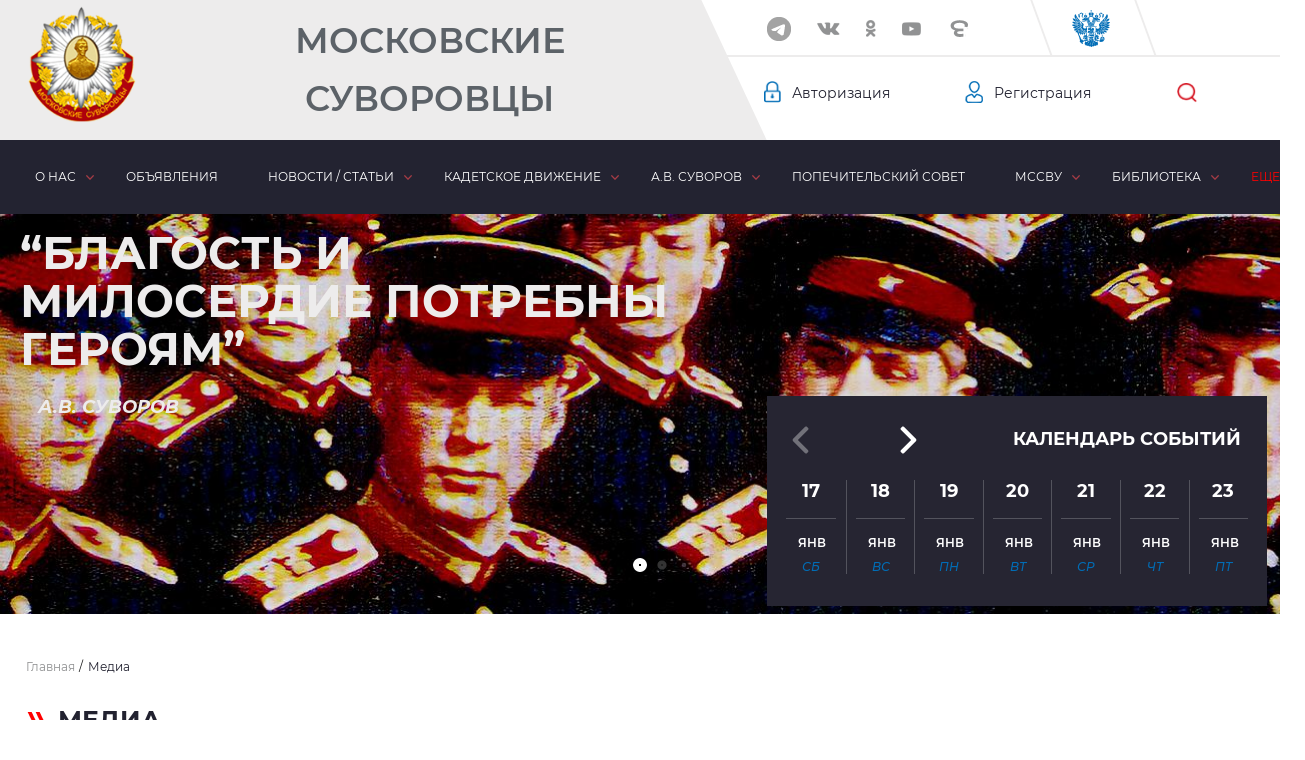

--- FILE ---
content_type: text/html; charset=UTF-8
request_url: https://www.mccvu.ru/media/photo/vnuk-syn-otets-ded_/23063/
body_size: 10882
content:
<!DOCTYPE html>
<html lang="ru">
<head>
<!--script charset="UTF-8" src="//web.webpushs.com/js/push/7f2fa1fe3e2140fc702e05821281615b_1.js" async></script-->
<!-- meta name="yandex-verification" content="90cabe263f808306" />
<meta name='wmail-verification' content='054e76b62bb1076aa1d170360257cc70' />

<!-- Global site tag (gtag.js) - Google Analytics -->
<!--script async src="https://www.googletagmanager.com/gtag/js?id=UA-43314032-1"></script>
<script>
  window.dataLayer = window.dataLayer || [];
  function gtag(){dataLayer.push(arguments);}
  gtag('js', new Date());

  gtag('config', 'UA-43314032-1');
</script-->

    <meta charset="UTF-8">
    <meta name="viewport" content="width=device-width, initial-scale=1.0">
    <meta http-equiv="X-UA-Compatible" content="ie=edge">

    <title>Медиа</title>

    <meta http-equiv="Content-Type" content="text/html; charset=UTF-8" />
<link href="/local/templates/main/lib/swiper/css/swiper.min.css?166129370619773" type="text/css"  data-template-style="true"  rel="stylesheet" />
<link href="/local/templates/main/lib/jquery-ui-1.12.1.custom/jquery-ui.min.css?166129370632130" type="text/css"  data-template-style="true"  rel="stylesheet" />
<link href="/local/templates/main/lib/jquery-ui-1.12.1.custom/jquery-ui.structure.min.css?166129370615560" type="text/css"  data-template-style="true"  rel="stylesheet" />
<link href="/local/templates/main/lib/mw-master/dist/mw.default.css?16612937061430" type="text/css"  data-template-style="true"  rel="stylesheet" />
<link href="/local/templates/main/lib/fancybox/jquery.fancybox.min.css?166129370612795" type="text/css"  data-template-style="true"  rel="stylesheet" />
<link href="/local/templates/main/css/style.css?1661293706119745" type="text/css"  data-template-style="true"  rel="stylesheet" />
<link href="/local/templates/main/css/custom.css?16612937062461" type="text/css"  data-template-style="true"  rel="stylesheet" />
<link href="/local/templates/main/components/bitrix/search.suggest.input/search-header/style.css?1661293706501" type="text/css"  data-template-style="true"  rel="stylesheet" />
<link href="/local/templates/main/components/bitrix/news.list/header-slider/style.css?1661293706221" type="text/css"  data-template-style="true"  rel="stylesheet" />
<link href="/local/templates/main/styles.css?1664529103431" type="text/css"  data-template-style="true"  rel="stylesheet" />
<script type="text/javascript">if(!window.BX)window.BX={};if(!window.BX.message)window.BX.message=function(mess){if(typeof mess==='object'){for(let i in mess) {BX.message[i]=mess[i];} return true;}};</script>
<script type="text/javascript">(window.BX||top.BX).message({'JS_CORE_LOADING':'Загрузка...','JS_CORE_NO_DATA':'- Нет данных -','JS_CORE_WINDOW_CLOSE':'Закрыть','JS_CORE_WINDOW_EXPAND':'Развернуть','JS_CORE_WINDOW_NARROW':'Свернуть в окно','JS_CORE_WINDOW_SAVE':'Сохранить','JS_CORE_WINDOW_CANCEL':'Отменить','JS_CORE_WINDOW_CONTINUE':'Продолжить','JS_CORE_H':'ч','JS_CORE_M':'м','JS_CORE_S':'с','JSADM_AI_HIDE_EXTRA':'Скрыть лишние','JSADM_AI_ALL_NOTIF':'Показать все','JSADM_AUTH_REQ':'Требуется авторизация!','JS_CORE_WINDOW_AUTH':'Войти','JS_CORE_IMAGE_FULL':'Полный размер'});</script>

<script type="text/javascript" src="/bitrix/js/main/core/core.js?1715153250486439"></script>

<script>BX.setJSList(['/bitrix/js/main/core/core_ajax.js','/bitrix/js/main/core/core_promise.js','/bitrix/js/main/polyfill/promise/js/promise.js','/bitrix/js/main/loadext/loadext.js','/bitrix/js/main/loadext/extension.js','/bitrix/js/main/polyfill/promise/js/promise.js','/bitrix/js/main/polyfill/find/js/find.js','/bitrix/js/main/polyfill/includes/js/includes.js','/bitrix/js/main/polyfill/matches/js/matches.js','/bitrix/js/ui/polyfill/closest/js/closest.js','/bitrix/js/main/polyfill/fill/main.polyfill.fill.js','/bitrix/js/main/polyfill/find/js/find.js','/bitrix/js/main/polyfill/matches/js/matches.js','/bitrix/js/main/polyfill/core/dist/polyfill.bundle.js','/bitrix/js/main/core/core.js','/bitrix/js/main/polyfill/intersectionobserver/js/intersectionobserver.js','/bitrix/js/main/lazyload/dist/lazyload.bundle.js','/bitrix/js/main/polyfill/core/dist/polyfill.bundle.js','/bitrix/js/main/parambag/dist/parambag.bundle.js']);
</script>
<script type="text/javascript">(window.BX||top.BX).message({'pull_server_enabled':'N','pull_config_timestamp':'0','pull_guest_mode':'N','pull_guest_user_id':'0'});(window.BX||top.BX).message({'PULL_OLD_REVISION':'Для продолжения корректной работы с сайтом необходимо перезагрузить страницу.'});</script>
<script type="text/javascript">(window.BX||top.BX).message({'LANGUAGE_ID':'ru','FORMAT_DATE':'DD.MM.YYYY','FORMAT_DATETIME':'DD.MM.YYYY HH:MI:SS','COOKIE_PREFIX':'mccvu_ru','SERVER_TZ_OFFSET':'10800','UTF_MODE':'Y','SITE_ID':'s1','SITE_DIR':'/','USER_ID':'','SERVER_TIME':'1768641428','USER_TZ_OFFSET':'0','USER_TZ_AUTO':'Y','bitrix_sessid':'94ced1c270c838daa747648a4711a426'});</script>


<script type="text/javascript" src="/bitrix/js/pull/protobuf/protobuf.js?1661293776274055"></script>
<script type="text/javascript" src="/bitrix/js/pull/protobuf/model.js?166129377670928"></script>
<script type="text/javascript" src="/bitrix/js/rest/client/rest.client.js?166129377617414"></script>
<script type="text/javascript" src="/bitrix/js/pull/client/pull.client.js?171515315781012"></script>
<script type="text/javascript">if (Intl && Intl.DateTimeFormat) document.cookie="mccvu_ru_TZ="+Intl.DateTimeFormat().resolvedOptions().timeZone+"; path=/; expires=Fri, 01 Jan 2027 00:00:00 +0300";</script>
<script type="text/javascript">
					(function () {
						"use strict";

						var counter = function ()
						{
							var cookie = (function (name) {
								var parts = ("; " + document.cookie).split("; " + name + "=");
								if (parts.length == 2) {
									try {return JSON.parse(decodeURIComponent(parts.pop().split(";").shift()));}
									catch (e) {}
								}
							})("BITRIX_CONVERSION_CONTEXT_s1");

							if (cookie && cookie.EXPIRE >= BX.message("SERVER_TIME"))
								return;

							var request = new XMLHttpRequest();
							request.open("POST", "/bitrix/tools/conversion/ajax_counter.php", true);
							request.setRequestHeader("Content-type", "application/x-www-form-urlencoded");
							request.send(
								"SITE_ID="+encodeURIComponent("s1")+
								"&sessid="+encodeURIComponent(BX.bitrix_sessid())+
								"&HTTP_REFERER="+encodeURIComponent(document.referrer)
							);
						};

						if (window.frameRequestStart === true)
							BX.addCustomEvent("onFrameDataReceived", counter);
						else
							BX.ready(counter);
					})();
				</script>
<script src='https://code.jquery.com/jquery-2.2.4.min.js' integrity='sha256-BbhdlvQf/xTY9gja0Dq3HiwQF8LaCRTXxZKRutelT44=' crossorigin='anonymous'></script>
<script>
									(function($) {
									    $(function() {
									        $('img.lazyloadbx').each(function() {
											
									            var link = $(this).attr('src');
											//alert (link);
									             $(this).attr('data-src', link);
											$(this).attr('src','/brainforce_lazyloadimg/lazy.png');
											$('img').addClass('lzy_img');
									
									        });
									    });
									})(jQuery);
									
									        document.addEventListener('DOMContentLoaded', function() { 
									            const imageObserver = new IntersectionObserver((entries, imgObserver) => {
									                entries.forEach((entry) => {
									                    if (entry.isIntersecting) {
									                        const lazyImage = entry.target;
	console.log('lazy loading ', lazyImage)
	                        lazyImage.src = lazyImage.dataset.src
									                        lazyImage.classList.remove('lzy_img');
									                        imgObserver.unobserve(lazyImage);
									                    }
									                })
									            });
									            const arr = document.querySelectorAll('img.lazyloadbx')
									            arr.forEach((v) => {
									                imageObserver.observe(v);
									            })
									        })
								</script>



<script type="text/javascript" src="/local/templates/main/lib/jquery/jquery-3.6.0.min.js?166129370689501"></script>
<script type="text/javascript" src="/local/templates/main/lib/swiper/js/swiper.min.js?1661293706122735"></script>
<script type="text/javascript" src="/local/templates/main/lib/jquery.maskedinput.min.js?16612937064324"></script>
<script type="text/javascript" src="/local/templates/main/lib/jquery-ui-1.12.1.custom/jquery-ui.min.js?1661293706255082"></script>
<script type="text/javascript" src="/local/templates/main/lib/mw-master/dist/mw.min.js?166129370610058"></script>
<script type="text/javascript" src="/local/templates/main/lib/fancybox/jquery.fancybox.min.js?166129370668196"></script>
<script type="text/javascript" src="/local/templates/main/js/navmenu.js?16612937068042"></script>
<script type="text/javascript" src="/local/templates/main/js/mw-modal.js?16612937061112"></script>
<script type="text/javascript" src="/local/templates/main/js/main.js?166129370616679"></script>
<script type="text/javascript" src="/local/templates/main/js/custom.js?16612937067969"></script>
<script type="text/javascript" src="/local/templates/main/components/bitrix/search.suggest.input/search-header/script.js?166129370512503"></script>
<script type="text/javascript" src="/local/modules/scid.reviews/js/script.js?16612937086660"></script>
<script type="text/javascript">var _ba = _ba || []; _ba.push(["aid", "c74aab413792621dde919cf68eb1e4b3"]); _ba.push(["host", "www.mccvu.ru"]); (function() {var ba = document.createElement("script"); ba.type = "text/javascript"; ba.async = true;ba.src = (document.location.protocol == "https:" ? "https://" : "http://") + "bitrix.info/ba.js";var s = document.getElementsByTagName("script")[0];s.parentNode.insertBefore(ba, s);})();</script>



    
</head>
<body>

                <header>
            <div class="header">
                <div class="header__top">
                    <div class="header__top-item header__top-item_color">
                        <div class="header__top-item-block">
                                                            <a href="/" class="header__logo"></a>
                                <a class="header__text" href="/">
                                    Московские Суворовцы                                </a>
                                                    </div>
                    </div>
                    <div class="header__top-item header__top-item_white">
                        <div class="header__top-item-social">
                                <div class="header__top-item-social_wrapper">
        <div class="swiper-container js-socialSlider">
            <div class="swiper-wrapper">
                                                        <a target="_blank" id="bx_3218110189_24684" class="header__top-item-social_el header__top-item-social_el-fb swiper-slide" href="https://t.me/MCCVU"></a>
                                                                            <a target="_blank" id="bx_3218110189_2" class="header__top-item-social_el header__top-item-social_el-vk swiper-slide" href="https://vk.com/mccvu_ru"></a>
                                                                            <a target="_blank" id="bx_3218110189_3" class="header__top-item-social_el header__top-item-social_el-ok swiper-slide" href="https://ok.ru/group/52564819968214"></a>
                                                                            <a target="_blank" id="bx_3218110189_4" class="header__top-item-social_el header__top-item-social_el-yt swiper-slide" href="https://www.youtube.com/channel/UCdwzKt_FoPm0knMvU1ZiMUA"></a>
                                                                            <a target="_blank" id="bx_3218110189_5" class="header__top-item-social_el header__top-item-social_el-elc swiper-slide" href="https://elitsy.ru/communities/86443/"></a>
                                                                            <a target="_blank" id="bx_3218110189_21399" class="header__top-item-social_el  swiper-slide" href="javascript:void(0);"></a>
                                                                            <a target="_blank" id="bx_3218110189_24683" class="header__top-item-social_el header__top-item-social_el-fb swiper-slide" href="https://t.me/MCCVU"></a>
                                                </div>
        </div>
        <div class="swiper-button-next"></div>
    </div>
                            <div class="header__top-item-social_el header__top-item-social_el-eagle"></div>                        </div>
                        <div class="header__top-item-personalization">
                                <div class="header__top-item-personalization-el">
        <a class="header__top-item-personalization-auth" href="javascript:void(0);">Авторизация</a>
    </div>
    <div class="header__top-item-personalization-el header__top-item-personalization-el_reg ">
        <a class="header__top-item-personalization-reg" href="/register/">Регистрация</a>
    </div>
                            <form action="/search/" class="header__top-item-personalization-el">
    <div class="header__top-item-formclose"></div>
            <script>
	BX.ready(function(){
		var input = BX("qplSKIW");
		if (input)
			new JsSuggest(input, 'pe:10,md5:,site:s1');
	});
</script>
<IFRAME
	style="width:0px; height:0px; border: 0px;"
	src="javascript:''"
	name="qplSKIW_div_frame"
	id="qplSKIW_div_frame"
></IFRAME><input
			size="15"
		name="q"
	id="qplSKIW"
	value=""
	class="header__top-item-personalization-el_hide"
	type="text"
    placeholder="Введите запрос..."
	autocomplete="off"
/>        <button class="header__top-item-personalization-search" name="s" type="submit" value="Поиск"></button>
</form>                        </div>
                    </div>
                </div>
            </div>
            
    <nav>
        <div class="nav wrapper">
            <ul class="nav__menu">
                
                    
                    
                                                    <li class="nav__menu-item nav__menu-item_arrow">
                                <a href="javascript:void(0);">О нас</a>
                                <ul class="nav__menu-item-submenu">
                        
                    
                    
                
                    
                    
                        
                                                            <li class="nav__submenu-item">
                                    <a href="/about/goals/">Цели и задачи</a>
                                </li>
                            
                        
                    
                    
                
                    
                    
                        
                                                            <li class="nav__submenu-item">
                                    <a href="/about/history/">История</a>
                                </li>
                            
                        
                    
                    
                
                    
                    
                        
                                                            <li class="nav__submenu-item">
                                    <a href="/about/heroes/">Наши герои</a>
                                </li>
                            
                        
                    
                    
                
                    
                    
                        
                                                            <li class="nav__submenu-item">
                                    <a href="/about/management/">Руководство</a>
                                </li>
                            
                        
                    
                    
                
                    
                    
                        
                                                            <li class="nav__submenu-item">
                                    <a href="/about/structure/">Структура</a>
                                </li>
                            
                        
                    
                    
                
                    
                    
                        
                                                            <li class="nav__submenu-item">
                                    <a href="/about/projects/">Проекты</a>
                                </li>
                            
                        
                    
                    
                
                    
                    
                        
                                                            <li class="nav__submenu-item">
                                    <a href="/about/friends/">Наши друзья</a>
                                </li>
                            
                        
                    
                    
                
                    
                    
                        
                                                            <li class="nav__submenu-item">
                                    <a href="/about/media/">Мы в СМИ</a>
                                </li>
                            
                        
                    
                    
                
                    
                    
                        
                                                            <li class="nav__submenu-item">
                                    <a href="/about/documents/">Наши документы</a>
                                </li>
                            
                        
                    
                    
                
                    
                    
                        
                                                            <li class="nav__submenu-item">
                                    <a href="/about/requisites/">Реквизиты</a>
                                </li>
                            
                        
                    
                    
                
                    
                    
                        
                                                            <li class="nav__submenu-item">
                                    <a href="/about/contacts/">Контакты</a>
                                </li>
                            
                        
                    
                    
                
                                            </ul></li>                    
                    
                        
                                                            <li class="nav__menu-item">
                                    <a href="/ads/">Объявления</a>
                                </li>
                            
                        
                    
                    
                
                    
                    
                                                    <li class="nav__menu-item nav__menu-item_arrow">
                                <a href="javascript:void(0);">Новости / статьи</a>
                                <ul class="nav__menu-item-submenu">
                        
                    
                    
                
                    
                    
                        
                                                            <li class="nav__submenu-item">
                                    <a href="/news/#title">Новости</a>
                                </li>
                            
                        
                    
                    
                
                    
                    
                        
                                                            <li class="nav__submenu-item">
                                    <a href="/news/articles/#title">Статьи</a>
                                </li>
                            
                        
                    
                    
                
                                            </ul></li>                    
                    
                                                    <li class="nav__menu-item nav__menu-item_arrow">
                                <a href="javascript:void(0);">Кадетское движение</a>
                                <ul class="nav__menu-item-submenu">
                        
                    
                    
                
                    
                    
                        
                                                            <li class="nav__submenu-item">
                                    <a href="/movement/education/">Образование</a>
                                </li>
                            
                        
                    
                    
                
                    
                    
                        
                                                            <li class="nav__submenu-item">
                                    <a href="/movement/fortification/">Духовность</a>
                                </li>
                            
                        
                    
                    
                
                    
                    
                        
                                                            <li class="nav__submenu-item">
                                    <a href="/movement/preemstvennost/">Преемственность</a>
                                </li>
                            
                        
                    
                    
                
                    
                    
                        
                                                            <li class="nav__submenu-item">
                                    <a href="/movement/assistance/">Взаимопомощь</a>
                                </li>
                            
                        
                    
                    
                
                    
                    
                        
                                                            <li class="nav__submenu-item">
                                    <a href="/movement/agitprop/">Агитпроп</a>
                                </li>
                            
                        
                    
                    
                
                    
                    
                        
                                                            <li class="nav__submenu-item">
                                    <a href="/movement/cadets/">Центр КД</a>
                                </li>
                            
                        
                    
                    
                
                    
                    
                        
                                                            <li class="nav__submenu-item">
                                    <a href="/movement/organization/">Спорт</a>
                                </li>
                            
                        
                    
                    
                
                    
                    
                        
                                                            <li class="nav__submenu-item">
                                    <a href="/movement/institutions/">Кадетские силы</a>
                                </li>
                            
                        
                    
                    
                
                    
                    
                        
                                                            <li class="nav__submenu-item">
                                    <a href="/movement/council/">Совет по КО</a>
                                </li>
                            
                        
                    
                    
                
                    
                    
                        
                                                            <li class="nav__submenu-item">
                                    <a href="/movement/events-calendar/">Хронология</a>
                                </li>
                            
                        
                    
                    
                
                                            </ul></li>                    
                    
                                                    <li class="nav__menu-item nav__menu-item_arrow">
                                <a href="javascript:void(0);">А.В. Суворов</a>
                                <ul class="nav__menu-item-submenu">
                        
                    
                    
                
                    
                    
                        
                                                            <li class="nav__submenu-item">
                                    <a href="/suvorov/avtobiografiya.php">Автобиография</a>
                                </li>
                            
                        
                    
                    
                
                    
                    
                        
                                                            <li class="nav__submenu-item">
                                    <a href="/suvorov/dates/">Знаменательные даты</a>
                                </li>
                            
                        
                    
                    
                
                    
                    
                        
                                                            <li class="nav__submenu-item">
                                    <a href="/suvorov/thoughts/">Мысли и афоризмы</a>
                                </li>
                            
                        
                    
                    
                
                    
                    
                        
                                                            <li class="nav__submenu-item">
                                    <a href="/suvorov/films/">Фильмы</a>
                                </li>
                            
                        
                    
                    
                
                    
                    
                        
                                                            <li class="nav__submenu-item">
                                    <a href="/suvorov/publications/">Публикации</a>
                                </li>
                            
                        
                    
                    
                
                    
                    
                        
                                                            <li class="nav__submenu-item">
                                    <a href="/suvorov/canon/">Канон</a>
                                </li>
                            
                        
                    
                    
                
                    
                    
                        
                                                            <li class="nav__submenu-item">
                                    <a href="/suvorov/proslavlenie/">Прославление</a>
                                </li>
                            
                        
                    
                    
                
                                            </ul></li>                    
                    
                        
                                                            <li class="nav__menu-item">
                                    <a href="/trustees/">Попечительский совет</a>
                                </li>
                            
                        
                    
                    
                
                    
                    
                                                    <li class="nav__menu-item nav__menu-item_arrow">
                                <a href="javascript:void(0);">МсСВУ</a>
                                <ul class="nav__menu-item-submenu nav__menu-item-submenu_invers">
                        
                    
                    
                
                    
                    
                        
                                                            <li class="nav__submenu-item">
                                    <a href="/mccvu/history/">История училища</a>
                                </li>
                            
                        
                    
                    
                
                    
                    
                        
                                                            <li class="nav__submenu-item">
                                    <a href="/mccvu/">Командование</a>
                                </li>
                            
                        
                    
                    
                
                    
                    
                        
                                                            <li class="nav__submenu-item">
                                    <a href="/mccvu/incoming/">Поступающим</a>
                                </li>
                            
                        
                    
                    
                
                    
                    
                        
                                                            <li class="nav__submenu-item">
                                    <a href="/mccvu/contacts/">Контакты МсСВУ</a>
                                </li>
                            
                        
                    
                    
                
                                            </ul></li>                    
                    
                                                    <li class="nav__menu-item nav__menu-item_arrow">
                                <a href="javascript:void(0);">Библиотека</a>
                                <ul class="nav__menu-item-submenu">
                        
                    
                    
                
                    
                    
                        
                                                            <li class="nav__submenu-item">
                                    <a href="/library/textbooks/">Учебная</a>
                                </li>
                            
                        
                    
                    
                
                    
                    
                        
                                                            <li class="nav__submenu-item">
                                    <a href="/library/fiction/">Художественная</a>
                                </li>
                            
                        
                    
                    
                
                    
                    
                        
                                                            <li class="nav__submenu-item">
                                    <a href="/library/creation/">Кадетское творчество</a>
                                </li>
                            
                        
                    
                    
                
                    
                    
                        
                                                            <li class="nav__submenu-item">
                                    <a href="/library/education/">Разное</a>
                                </li>
                            
                        
                    
                    
                
                                            </ul></li>                    
                    
                        
                                                            <li class="nav__menu-item">
                                    <a href="/memory/">Память</a>
                                </li>
                            
                        
                    
                    
                
                    
                    
                                                    <li class="nav__menu-item nav__menu-item_arrow">
                                <a href="javascript:void(0);">Медиа</a>
                                <ul class="nav__menu-item-submenu nav__menu-item-submenu_invers">
                        
                    
                    
                
                    
                    
                        
                                                            <li class="nav__submenu-item nav__submenu-item_selected">
                                    <a href="/media/photo/">Фото</a>
                                </li>
                            
                        
                    
                    
                
                    
                    
                        
                                                            <li class="nav__submenu-item">
                                    <a href="/media/audio/">Аудио</a>
                                </li>
                            
                        
                    
                    
                
                    
                    
                        
                                                            <li class="nav__submenu-item">
                                    <a href="/media/video/">Видео</a>
                                </li>
                            
                        
                    
                    
                
                                    </ul></li>                                <li class="nav__menu-item_more">
                    <a href="javascript:void(0);">Еще</a>
                    <ul class="nav__menu-more-list"></ul>
                </li>
            </ul>
        </div>
    </nav>
            <section class="wrapper_relative">
                    <div class="swiper-container js-mainBannerTop">
        <div class="swiper-wrapper">
                                            <div class="swiper-slide" id="bx_651765591_8">
                    <div class="banner">
                                                    <div class="banner__img">
                                <img src="/upload/iblock/fb4/fb49c524930c2559a454b3af21e8d793.jpg" alt="Слайд 3">
                            </div>
                                                                                                </div>
                </div>
                                            <div class="swiper-slide" id="bx_651765591_6">
                    <div class="banner">
                                                    <div class="banner__img">
                                <img src="/upload/iblock/cd5/cd51900e093898007f83ed63f07802c5.jpg" alt="Слайд 1">
                            </div>
                                                                                                </div>
                </div>
                                            <div class="swiper-slide" id="bx_651765591_7">
                    <div class="banner">
                                                    <div class="banner__img">
                                <img src="/upload/iblock/338/3383e780c60b94af06b192fdbfc93975.jpg" alt="Слайд 2">
                            </div>
                                                                                                </div>
                </div>
                    </div>
        <div class="swiper-pagination"></div>
    </div>
                <div class="block-quote block-quote_inner wrapper">
                                        <div class="block-qote__text">
                “Благость и милосердие потребны героям”
                <span class="block-qote__span">А.В. Суворов</span>
            </div>
                        </div>
            </section>
                            <section class="calendar-wrap">
                        <div class="calendar-slider calendar-slider__inner">
        <a href="/calendar/" class="calendar-slider__title">Календарь событий</a>
        <div class="swiper-container js-calendarSlider">
            <div class="swiper-wrapper calendar-slider__block">
                                    <a class="calendar-slider__block-item swiper-slide" href="javascript:void(0);">
                        <div class="calendar-slider__block-item-count">17</div>
                        <div class="calendar-slider__block-item-month">янв</div>
                        <div class="calendar-slider__block-item-day">Сб</div>
                    </a>
                                                        <a class="calendar-slider__block-item swiper-slide" href="javascript:void(0);">
                        <div class="calendar-slider__block-item-count">18</div>
                        <div class="calendar-slider__block-item-month">янв</div>
                        <div class="calendar-slider__block-item-day">Вс</div>
                    </a>
                                                        <a class="calendar-slider__block-item swiper-slide" href="javascript:void(0);">
                        <div class="calendar-slider__block-item-count">19</div>
                        <div class="calendar-slider__block-item-month">янв</div>
                        <div class="calendar-slider__block-item-day">Пн</div>
                    </a>
                                                        <a class="calendar-slider__block-item swiper-slide" href="javascript:void(0);">
                        <div class="calendar-slider__block-item-count">20</div>
                        <div class="calendar-slider__block-item-month">янв</div>
                        <div class="calendar-slider__block-item-day">Вт</div>
                    </a>
                                                        <a class="calendar-slider__block-item swiper-slide" href="javascript:void(0);">
                        <div class="calendar-slider__block-item-count">21</div>
                        <div class="calendar-slider__block-item-month">янв</div>
                        <div class="calendar-slider__block-item-day">Ср</div>
                    </a>
                                                        <a class="calendar-slider__block-item swiper-slide" href="javascript:void(0);">
                        <div class="calendar-slider__block-item-count">22</div>
                        <div class="calendar-slider__block-item-month">янв</div>
                        <div class="calendar-slider__block-item-day">Чт</div>
                    </a>
                                                        <a class="calendar-slider__block-item swiper-slide" href="javascript:void(0);">
                        <div class="calendar-slider__block-item-count">23</div>
                        <div class="calendar-slider__block-item-month">янв</div>
                        <div class="calendar-slider__block-item-day">Пт</div>
                    </a>
                                                        <a class="calendar-slider__block-item swiper-slide" href="javascript:void(0);">
                        <div class="calendar-slider__block-item-count">24</div>
                        <div class="calendar-slider__block-item-month">янв</div>
                        <div class="calendar-slider__block-item-day">Сб</div>
                    </a>
                                                        <a class="calendar-slider__block-item swiper-slide" href="javascript:void(0);">
                        <div class="calendar-slider__block-item-count">25</div>
                        <div class="calendar-slider__block-item-month">янв</div>
                        <div class="calendar-slider__block-item-day">Вс</div>
                    </a>
                                                        <a class="calendar-slider__block-item swiper-slide" href="javascript:void(0);">
                        <div class="calendar-slider__block-item-count">26</div>
                        <div class="calendar-slider__block-item-month">янв</div>
                        <div class="calendar-slider__block-item-day">Пн</div>
                    </a>
                                                        <a class="calendar-slider__block-item swiper-slide" href="javascript:void(0);">
                        <div class="calendar-slider__block-item-count">27</div>
                        <div class="calendar-slider__block-item-month">янв</div>
                        <div class="calendar-slider__block-item-day">Вт</div>
                    </a>
                                                        <a class="calendar-slider__block-item swiper-slide" href="javascript:void(0);">
                        <div class="calendar-slider__block-item-count">28</div>
                        <div class="calendar-slider__block-item-month">янв</div>
                        <div class="calendar-slider__block-item-day">Ср</div>
                    </a>
                                                        <a class="calendar-slider__block-item swiper-slide" href="javascript:void(0);">
                        <div class="calendar-slider__block-item-count">29</div>
                        <div class="calendar-slider__block-item-month">янв</div>
                        <div class="calendar-slider__block-item-day">Чт</div>
                    </a>
                                                        <a class="calendar-slider__block-item swiper-slide" href="javascript:void(0);">
                        <div class="calendar-slider__block-item-count">30</div>
                        <div class="calendar-slider__block-item-month">янв</div>
                        <div class="calendar-slider__block-item-day">Пт</div>
                    </a>
                                                        <a class="calendar-slider__block-item swiper-slide" href="javascript:void(0);">
                        <div class="calendar-slider__block-item-count">31</div>
                        <div class="calendar-slider__block-item-month">янв</div>
                        <div class="calendar-slider__block-item-day">Сб</div>
                    </a>
                                                        <a class="calendar-slider__block-item swiper-slide" href="javascript:void(0);">
                        <div class="calendar-slider__block-item-count">01</div>
                        <div class="calendar-slider__block-item-month">фев</div>
                        <div class="calendar-slider__block-item-day">Вс</div>
                    </a>
                                                        <a class="calendar-slider__block-item swiper-slide" href="javascript:void(0);">
                        <div class="calendar-slider__block-item-count">02</div>
                        <div class="calendar-slider__block-item-month">фев</div>
                        <div class="calendar-slider__block-item-day">Пн</div>
                    </a>
                                                        <a class="calendar-slider__block-item swiper-slide" href="javascript:void(0);">
                        <div class="calendar-slider__block-item-count">03</div>
                        <div class="calendar-slider__block-item-month">фев</div>
                        <div class="calendar-slider__block-item-day">Вт</div>
                    </a>
                                                        <a class="calendar-slider__block-item swiper-slide" href="javascript:void(0);">
                        <div class="calendar-slider__block-item-count">04</div>
                        <div class="calendar-slider__block-item-month">фев</div>
                        <div class="calendar-slider__block-item-day">Ср</div>
                    </a>
                                                        <a class="calendar-slider__block-item swiper-slide" href="javascript:void(0);">
                        <div class="calendar-slider__block-item-count">05</div>
                        <div class="calendar-slider__block-item-month">фев</div>
                        <div class="calendar-slider__block-item-day">Чт</div>
                    </a>
                                                        <a class="calendar-slider__block-item swiper-slide" href="javascript:void(0);">
                        <div class="calendar-slider__block-item-count">06</div>
                        <div class="calendar-slider__block-item-month">фев</div>
                        <div class="calendar-slider__block-item-day">Пт</div>
                    </a>
                                                        <a class="calendar-slider__block-item swiper-slide" href="javascript:void(0);">
                        <div class="calendar-slider__block-item-count">07</div>
                        <div class="calendar-slider__block-item-month">фев</div>
                        <div class="calendar-slider__block-item-day">Сб</div>
                    </a>
                                                        <a class="calendar-slider__block-item swiper-slide" href="javascript:void(0);">
                        <div class="calendar-slider__block-item-count">08</div>
                        <div class="calendar-slider__block-item-month">фев</div>
                        <div class="calendar-slider__block-item-day">Вс</div>
                    </a>
                                                        <a class="calendar-slider__block-item swiper-slide" href="javascript:void(0);">
                        <div class="calendar-slider__block-item-count">09</div>
                        <div class="calendar-slider__block-item-month">фев</div>
                        <div class="calendar-slider__block-item-day">Пн</div>
                    </a>
                                                        <a class="calendar-slider__block-item swiper-slide" href="javascript:void(0);">
                        <div class="calendar-slider__block-item-count">10</div>
                        <div class="calendar-slider__block-item-month">фев</div>
                        <div class="calendar-slider__block-item-day">Вт</div>
                    </a>
                                                        <a class="calendar-slider__block-item swiper-slide" href="javascript:void(0);">
                        <div class="calendar-slider__block-item-count">11</div>
                        <div class="calendar-slider__block-item-month">фев</div>
                        <div class="calendar-slider__block-item-day">Ср</div>
                    </a>
                                                        <a class="calendar-slider__block-item swiper-slide" href="javascript:void(0);">
                        <div class="calendar-slider__block-item-count">12</div>
                        <div class="calendar-slider__block-item-month">фев</div>
                        <div class="calendar-slider__block-item-day">Чт</div>
                    </a>
                                                        <a class="calendar-slider__block-item swiper-slide" href="javascript:void(0);">
                        <div class="calendar-slider__block-item-count">13</div>
                        <div class="calendar-slider__block-item-month">фев</div>
                        <div class="calendar-slider__block-item-day">Пт</div>
                    </a>
                                                        <a class="calendar-slider__block-item swiper-slide" href="javascript:void(0);">
                        <div class="calendar-slider__block-item-count">14</div>
                        <div class="calendar-slider__block-item-month">фев</div>
                        <div class="calendar-slider__block-item-day">Сб</div>
                    </a>
                                                        <a class="calendar-slider__block-item swiper-slide" href="javascript:void(0);">
                        <div class="calendar-slider__block-item-count">15</div>
                        <div class="calendar-slider__block-item-month">фев</div>
                        <div class="calendar-slider__block-item-day">Вс</div>
                    </a>
                                                        <a class="calendar-slider__block-item swiper-slide" href="javascript:void(0);">
                        <div class="calendar-slider__block-item-count">16</div>
                        <div class="calendar-slider__block-item-month">фев</div>
                        <div class="calendar-slider__block-item-day">Пн</div>
                    </a>
                                                </div>
        </div>
        <div class="swiper-button-next"></div>
        <div class="swiper-button-prev"></div>
    </div>
                    </section>
                                        <div id="menubread" class="breadcrumb wrapper"><ul class="breadcrumb__list" itemscope itemtype="http://schema.org/BreadcrumbList">
		    <li class="breadcrumb__item" id="bx_breadcrumb_0" itemprop="itemListElement" itemscope itemtype="http://schema.org/ListItem">
                <a href="/" title="Главная" itemprop="url"><span itemprop="name" class="breadcrumb__text">Главная</span></a>
                <meta itemprop="position" content="1" />
                <span>/</span>
            </li>
			<li class="breadcrumb__item breadcrumb__item_active" itemprop="itemListElement" itemscope itemtype="http://schema.org/ListItem">
				<span itemprop="name" class="breadcrumb__text">Медиа</span>
				<meta itemprop="position" content="2" />
				<span>/</span>
			</li></ul></div>                    </header>
        <main>
        <section class="section wrapper">
    <div class="section__title section__title_inner">Медиа</div>
</section>
<section>
        <div class="media__inner wrapper">
                <div class="media__list-item-main">
                                            <a href="javascript:void(0);" data-element-id="24353" class="media__list-item-main-el media__list-item-main-el_play" id="bx_3485106786_24353">
                    <img src="/upload/resize_cache/iblock/2dc/332_230_2/lbmqtmtg2s26cgvbxudt2ivontzv9tdz.JPG" alt="Тактический стрелок" />
                    <span class="media__list-item-desc">
                                            </span>
                </a>
                                                            <a href="javascript:void(0);" data-element-id="24354" class="media__list-item-main-el media__list-item-main-el_play" id="bx_3485106786_24354">
                    <img src="/upload/resize_cache/iblock/af3/332_230_2/3jyw01vmowe58rqykiex3ot18oxlsg6y.png" alt="Русский Солдат" />
                    <span class="media__list-item-desc">
                                            </span>
                </a>
                                                            <a href="javascript:void(0);" data-element-id="24352" class="media__list-item-main-el media__list-item-main-el_play" id="bx_3485106786_24352">
                    <img src="/upload/resize_cache/iblock/327/332_230_2/nwg602tseab8c7vgztykq8djybr6yl1g.png" alt="Онлайн день открытых дверей в Московском СВУ" />
                    <span class="media__list-item-desc">
                                            </span>
                </a>
                                                            <a href="javascript:void(0);" data-element-id="24351" class="media__list-item-main-el media__list-item-main-el_play" id="bx_3485106786_24351">
                    <img src="/upload/resize_cache/iblock/af8/332_230_2/hl4w2zqkvx6vyj3vvh3fge32j7fvgy4r.png" alt="Онлайн встреча воспитанников и выпускников Московского СВУ" />
                    <span class="media__list-item-desc">
                                            </span>
                </a>
                                                            <a href="javascript:void(0);" data-element-id="24350" class="media__list-item-main-el media__list-item-main-el_play" id="bx_3485106786_24350">
                    <img src="/upload/resize_cache/iblock/75d/332_230_2/p06qw8otghvcgfimaxhu2s62cex7l2tf.jpg" alt="О прославлении Русского Архистратига Суворова" />
                    <span class="media__list-item-desc">
                                            </span>
                </a>
                                                            <a href="javascript:void(0);" data-element-id="23818" class="media__list-item-main-el media__list-item-main-el_play" id="bx_3485106786_23818">
                    <img src="/upload/resize_cache/iblock/7bd/332_230_2/7bdf5629a76dc3285ceb506f637e2a3f.jpg" alt="Кадеты - Наследники Суворова" />
                    <span class="media__list-item-desc">
                                            </span>
                </a>
                                                            <a href="javascript:void(0);" data-element-id="23829" class="media__list-item-main-el media__list-item-main-el_play" id="bx_3485106786_23829">
                    <img src="/upload/resize_cache/iblock/39e/332_230_2/39e85e107b8b6b4728a2d73ad82ea7c7.jpg" alt="«Эту работу доведем до конца»" />
                    <span class="media__list-item-desc">
                                            </span>
                </a>
                                                            <a href="javascript:void(0);" data-element-id="24349" class="media__list-item-main-el media__list-item-main-el_play" id="bx_3485106786_24349">
                    <img src="/upload/resize_cache/iblock/832/332_230_2/3a7mmnexoy8wi015wx5jxp9fyepzysqj.png" alt="Солдатик" />
                    <span class="media__list-item-desc">
                                            </span>
                </a>
                                                            <a href="javascript:void(0);" data-element-id="23367" class="media__list-item-main-el media__list-item-main-el_play" id="bx_3485106786_23367">
                    <img src="/upload/resize_cache/iblock/f07/332_230_2/f07335ee27beffae6aaae18295311d00.jpg" alt="От мала до велика: с 75-летием Великой Победы!" />
                    <span class="media__list-item-desc">
                                            </span>
                </a>
                                                            <a href="javascript:void(0);" data-element-id="23827" class="media__list-item-main-el media__list-item-main-el_play" id="bx_3485106786_23827">
                    <img src="/upload/resize_cache/iblock/3e2/332_230_2/3e216fe81eca4fb275f25bbaedc3575a.jpg" alt="Авиаторы Победы" />
                    <span class="media__list-item-desc">
                                            </span>
                </a>
                                                            <a href="javascript:void(0);" data-element-id="23366" class="media__list-item-main-el media__list-item-main-el_play" id="bx_3485106786_23366">
                    <img src="/upload/resize_cache/iblock/457/332_230_2/457505f2b9d8ae99d79a1f17fd08a5d4.jpg" alt="Праздник в Суворовском Храме" />
                    <span class="media__list-item-desc">
                                            </span>
                </a>
                                                            <a href="javascript:void(0);" data-element-id="23702" class="media__list-item-main-el media__list-item-main-el_play" id="bx_3485106786_23702">
                    <img src="/upload/resize_cache/iblock/901/332_230_2/90123aa03e232284079df4cf41e9df01.jpg" alt="Конца истории не будет. Россию не сломить и не запугать" />
                    <span class="media__list-item-desc">
                                            </span>
                </a>
                                    </div>
                    
<div class="eventlist__pagination">
    <ul class="eventlist__pagination-list">

        
                            <li class="eventlist__pagination-count eventlist__pagination-count_disabled">
                    <a href="javascript:void(0);">в начало</a>
                </li>
                <li class="eventlist__pagination-count eventlist__pagination-arrow eventlist__pagination-arrow_prev">
                    <a href="javascript:void(0);"></a>
                </li>
            
            
                                    <li class="eventlist__pagination-count eventlist__pagination-count_active"><a href="javascript:void(0);">1</a></li>
                                            
                                    <li class="eventlist__pagination-count"><a href="/media/photo/vnuk-syn-otets-ded_/23063/?PAGEN_1=2">2</a></li>
                                            
                                    <li class="eventlist__pagination-count"><a href="/media/photo/vnuk-syn-otets-ded_/23063/?PAGEN_1=3">3</a></li>
                                            
                                    <li class="eventlist__pagination-count"><a href="/media/photo/vnuk-syn-otets-ded_/23063/?PAGEN_1=4">4</a></li>
                                            
                                    <li class="eventlist__pagination-count"><a href="/media/photo/vnuk-syn-otets-ded_/23063/?PAGEN_1=5">5</a></li>
                                            
                            <li class="eventlist__pagination-count eventlist__pagination-arrow eventlist__pagination-arrow__next eventlist__pagination-arrow_active">
                    <a href="/media/photo/vnuk-syn-otets-ded_/23063/?PAGEN_1=2"></a>
                </li>
                <li class="eventlist__pagination-count">
                    <a href="/media/photo/vnuk-syn-otets-ded_/23063/?PAGEN_1=386">в конец</a>
                </li>
            
        
    </ul>
</div>            </div>
</section>
                </main>
            <footer>
            <div class="footer">
                <div class="footer__main wrapper">
                    
    <ul class="footer__main-item">
                    <li><a href="/about/history/" class="footer__main-link footer__main-link_choose">Московские Суворовцы</a></li>
                    <li><a href="/trustees/" class="footer__main-link">Попечительский совет</a></li>
                    <li><a href="/mccvu/contacts/" class="footer__main-link">Московское СВУ</a></li>
                    <li><a href="/about/heroes/" class="footer__main-link">Наши Герои</a></li>
                    <li><a href="/about/media/" class="footer__main-link">Сми о нас</a></li>
                    <li><a href="/about/contacts/" class="footer__main-link">Наши контакты</a></li>
            </ul>
                    
    <ul class="footer__main-item">
                    <li><a href="/movement/" class="footer__main-link footer__main-link_choose">Кадетское Движение</a></li>
                    <li><a href="/movement/events-calendar/" class="footer__main-link">Хронология событий</a></li>
                    <li><a href="/movement/education/" class="footer__main-link">Кадетское образование</a></li>
                    <li><a href="/movement/fortification/" class="footer__main-link">Духовное укрепление</a></li>
                    <li><a href="/movement/assistance/" class="footer__main-link">Комитет взаимопомощи</a></li>
                    <li><a href="/movement/institutions/" class="footer__main-link">Кадетские силы</a></li>
            </ul>
                    
    <ul class="footer__main-item">
                    <li><a href="/donation/" class="footer__main-link footer__main-link_choose">Пожертвование</a></li>
                    <li><a href="/mccvu/continuity/caring-for-families/" class="footer__main-link">Забота о семьях</a></li>
                    <li><a href="/memory/" class="footer__main-link">Третий тост</a></li>
                    <li><a href="/news/" class="footer__main-link footer__main-link_choose">Новости</a></li>
                    <li><a href="/news/articles/" class="footer__main-link footer__main-link_choose">Статьи</a></li>
                    <li><a href="/ads/" class="footer__main-link footer__main-link_choose">Объявления</a></li>
            </ul>
                    
    <ul class="footer__main-item">
                    <li><a href="/about/friends/" class="footer__main-link footer__main-link_choose">Наши друзья</a></li>
                    <li><a href="/library/" class="footer__main-link footer__main-link_choose">Библиотека</a></li>
                    <li><a href="/media/photo/" class="footer__main-link footer__main-link_choose">Фото</a></li>
                    <li><a href="/media/video/" class="footer__main-link footer__main-link_choose">Видео</a></li>
                    <li><a href="/media/audio/" class="footer__main-link">Аудио</a></li>
                    <li><a href="/about/documents/" class="footer__main-link footer__main-link_choose">Отчетность</a></li>
            </ul>
                    <div class="footer__main-item">
                            <a href="https://www.youtube.com/channel/UCdwzKt_FoPm0knMvU1ZiMUA" class="footer__main-link footer__main-link_choose">Наш видеоканал</a>
                            <a href="javascript:void(0);" class="footer__main-link footer__main-link_choose">Мы в социальных сетях:</a>
    <div class="footer__main-item-social">
        <div class="swiper-container js-socialSlider">
            <div class="swiper-wrapper">
                                                        <a target="_blank" id="bx_3099439860_24684" class="footer__main-item-social-icon footer__main-item-social-icon_fb swiper-slide" href="https://t.me/MCCVU"></a>
                                                                            <a target="_blank" id="bx_3099439860_2" class="footer__main-item-social-icon footer__main-item-social-icon_vk swiper-slide" href="https://vk.com/mccvu_ru"></a>
                                                                            <a target="_blank" id="bx_3099439860_3" class="footer__main-item-social-icon footer__main-item-social-icon_ok swiper-slide" href="https://ok.ru/group/52564819968214"></a>
                                                                            <a target="_blank" id="bx_3099439860_4" class="footer__main-item-social-icon footer__main-item-social-icon_yt swiper-slide" href="https://www.youtube.com/channel/UCdwzKt_FoPm0knMvU1ZiMUA"></a>
                                                                            <a target="_blank" id="bx_3099439860_5" class="footer__main-item-social-icon footer__main-item-social-icon_elc swiper-slide" href="https://elitsy.ru/communities/86443/"></a>
                                                                            <a target="_blank" id="bx_3099439860_21399" class="footer__main-item-social-icon  swiper-slide" href="javascript:void(0);"></a>
                                                                            <a target="_blank" id="bx_3099439860_24683" class="footer__main-item-social-icon footer__main-item-social-icon_fb swiper-slide" href="https://t.me/MCCVU"></a>
                                                </div>
        </div>
        <div class="swiper-button-next"></div>
    </div>
                        <div class="footer__main-link footer__main-link_eagle"></div>                    </div>
                </div>
                <div class="footer__bottom wrapper">
                    <div class="footer__bottom-copy">
                        &#169; Copyrights 2026                    </div>
                </div>
            </div>
            <div class="arrowup"></div>
        </footer>
    <script type="application/ld+json">
{
  "@context" : "http://schema.org",
  "@type" : "Organization",
  "name" : "РОО «Московские Суворовцы»",
  "image" : "http://www.mccvu.ru/local/templates/main/icons/header_logo.png",
  "telephone" : "+7 (909) 962 03 63",
  "email" : "mccvu@mccvu.ru",
  "address" : {
    "@type" : "PostalAddress",
    "streetAddress" : "Ленинский проспект, д.80",
    "addressLocality" : "г. Москва",
    "postalCode" : "119261"
  },
  "url" : "http://www.mccvu.ru/"
}


</script>
<!-- Yandex.Metrika counter --> <script type="text/javascript" > (function(m,e,t,r,i,k,a){m[i]=m[i]||function(){(m[i].a=m[i].a||[]).push(arguments)}; m[i].l=1*new Date(); for (var j = 0; j < document.scripts.length; j++) {if (document.scripts[j].src === r) { return; }} k=e.createElement(t),a=e.getElementsByTagName(t)[0],k.async=1,k.src=r,a.parentNode.insertBefore(k,a)}) (window, document, "script", "https://mc.yandex.ru/metrika/tag.js", "ym"); ym(51470878, "init", { clickmap:true, trackLinks:true, accurateTrackBounce:true }); </script> <noscript><div><img src="https://mc.yandex.ru/watch/51470878" style="position:absolute; left:-9999px;" alt="" /></div></noscript> <!-- /Yandex.Metrika counter -->
</body>




</html>